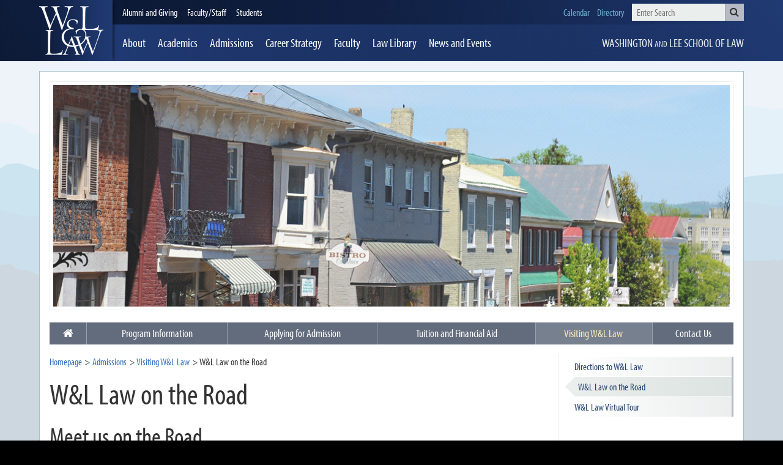

--- FILE ---
content_type: text/html; charset=utf-8
request_url: https://law.wlu.edu/admissions/visiting-wandl-law/wandl-law-on-the-road
body_size: 6979
content:

<!doctype html>
<html lang="en" xml:lang="en">
<head>
				<meta http-equiv="Content-Security-Policy" content="upgrade-insecure-requests" />
			<meta http-equiv="content-type" content="text/html; charset=utf-8" />
			<meta name="version" content="2.1" />
			<meta charset="utf-8"/>
			<meta content="IE=edge,chrome=1" http-equiv="X-UA-Compatible" />
			<meta name="viewport" content="width=device-width,initial-scale=1, maximum-scale=1.0" />
			<meta name="HandheldFriendly" content="True" />
			<meta name="MobileOptimized" content="320" />
			<meta name="uri" content="/admissions/visiting-wandl-law/wandl-law-on-the-road" />
			<meta name="xid" content="x10524" />
			<meta name="description" content="" />
			<title>W&amp;L Law on the Road : Washington and Lee University</title>
			<meta property="og:title" content="" />
			<meta property="og:url" content="https://law.wlu.edu/admissions/visiting-wandl-law/wandl-law-on-the-road" />
			<meta property="og:site_name" content="Washington and Lee University" />
			<meta property="og:description" content="" />
			<meta property="og:image" content="https://law.wlu.edu/prebuilt/assets/images/w-and-l-oval.jpg" />
			<meta property="og:image:width" content="900" />
			<meta property="og:image:height" content="900" />
			<meta property="og:image" content="https://law.wlu.edu/prebuilt/assets/images/w-and-l-oval-landscape.jpg" />
			<meta property="og:image:width" content="900" />
			<meta property="og:image:height" content="600" />
				<base href="https://law.wlu.edu/" />
			<script type="text/javascript" src="//use.typekit.net/iiq4qsx.js"></script>
			<script type="text/javascript">try { Typekit.load(); } catch (e) { }</script>
			<link rel="shortcut icon" href="prebuilt/images/favicon.ico?v=1" />
			<link href="//cdnjs.cloudflare.com/ajax/libs/normalize/3.0.1/normalize.min.css" rel="stylesheet" type="text/css" media="all" />
			<link href="prebuilt/assets/css/global.css" rel="stylesheet" type="text/css" media="only screen" />
			<link href="prebuilt/assets/css/print.css" rel="stylesheet" type="text/css" media="only print" />
			<link href="prebuilt/assets/js/tablesaw/stackonly/tablesaw.stackonly.css" rel="stylesheet" type="text/css" media="only screen" />
			<link href="prebuilt/assets/js/fancybox/source/jquery.fancybox.css" rel="stylesheet" type="text/css" media="only screen" />
			<link href="https://law.wlu.edu/assets/css/templates/omnilert-banner.css?v=2-14-2020.1" rel="stylesheet" type="text/css" media="only screen" />
			<script type="text/javascript" src="//ajax.googleapis.com/ajax/libs/jquery/1.10.2/jquery.min.js"></script>
			<script type="text/javascript" src="prebuilt/assets/js/rocks.js"></script>
			<script type="text/javascript" src="prebuilt/assets/js/tablesaw/stackonly/tablesaw.stackonly.js"></script>
			<script type="text/javascript" src="prebuilt/assets/js/fancybox/source/jquery.fancybox.pack.js"></script>
			<script type="text/javascript" src="//mga1.wlu.edu/tracking/printable.js"></script>
			<script src="//use.fontawesome.com/8637b7fa5e.js"></script>

	<link href="prebuilt/assets/css/pages/content.css" rel="stylesheet" type="text/css" />


	<script>
		// Anchor Smoothenator
		var scrollTo = function (name) {
			var scrollObject = $('[name="' + name + '"]');
			if (scrollObject.length) {
				$('html, body').animate({ scrollTop: scrollObject.offset().top }, 500);
				scrollObject.focus();
			}
		};
		var smoothie = function () {
			$('a[href^="/admissions/visiting-wandl-law/wandl-law-on-the-road#"],a[href^="#"]').click(function (e) {
				e.preventDefault();
				scrollTo($.attr(this, 'href').split("#")[1]);
			});
		};
		$(document).ready(function () {
			smoothie();

			// Indentation
			$(".wrapper > h2").nextUntil(":header").andSelf().not("div").addClass("L2");
			$(".wrapper > h3").nextUntil(":header").andSelf().not("div").addClass("L3");
			$(".wrapper > h4").nextUntil(":header").andSelf().not("div").addClass("L4");
			$(".wrapper > h5").nextUntil(":header").andSelf().not("div").addClass("L5");
			$(".wrapper > h6").nextUntil(":header").andSelf().not("div").addClass("L6");
		});
	</script>
	
	


</head>
<body lang="en" id="wandl-law-on-the-road">

		<header id="top">
			<div class="homepage container">

				<!-- Wordmark -->
				<a href="https://law.wlu.edu" id="logo" class="law" role="heading">
					<span class="wordmark"><span class="md-hide">Washington <span class="small">and</span> Lee </span>School of Law</span>
					<span class="logo" aria-hidden="true">W&amp;L</span>
				</a>

				<!-- Audience Navigation -->
				<nav id="audience">
					<a href="https://law.wlu.edu/alumni-and-giving">Alumni and Giving</a>
					<a href="https://www.wlu.edu/faculty-and-staff">Faculty/Staff</a>
					<a href="https://law.wlu.edu/students/">Students</a>
				</nav>

				<!-- Global Navigation -->
				<nav id="global">
					<a href="https://law.wlu.edu/about-wandl-law"><span>About</span></a>
					<a href="https://law.wlu.edu/academics"><span>Academics</span></a>
					<a href="https://law.wlu.edu/admissions"><span>Admissions</span></a>
					<a href="https://law.wlu.edu/career-strategy"><span>Career Strategy</span></a>
					<a href="https://law.wlu.edu/faculty"><span>Faculty</span></a>
					<a href="https://law.wlu.edu/library"><span>Law Library</span></a>
					<a href="https://columns.wlu.edu/law-features"><span>News<span class="md-hide"> and Events</span></span></a>
					<!--<a href="https://www.wlu.edu"><span>W&amp;L Home</span></a>-->
				</nav>

				<!-- Resources -->
				<div id="resource">
					<button id="everything-menu" class="js-menu-trigger" role="navigation" aria-label="expanded navigation menu" aria-expanded="false" aria-flowto="everything-navigation">
						<span>
							<span class="tablet">More</span>
							<span class="mobile">Menu</span>
							<i class="fa fa-list"></i>
						</span>
					</button>
					<!--<a href="https://law.wlu.edu/a-z-index">A-Z Index</a>-->
					<a href="https://calendar.wlu.edu">Calendar</a>
					<a href="https://directory.wlu.edu">Directory</a>
					<div id="search" class="search-wrapper" role="search">
						<form action="/google-search-results/" method="get" class="search-and-submit" role="form">
							<label for="txt-search" class="search-label invisible">Search</label>
							<input id="txt-search" class="search-box" name="q" type="search" placeholder="Enter Search" />
							<input id="hid1" name="oe" value="utf8" type="hidden" />
							<input id="hid2" name="ie" value="utf8" type="hidden" />
							<input id="hid3" name="source" value="uds" type="hidden" />
							<input id="hid4" name="start" value="0" type="hidden" />
							<input id="hid5" name="cx" value="006697603853249802561:rnbyvbbtatk" type="hidden" />
							<input id="hid6" name="hl" value="en" type="hidden" />
							<button id="btn-submit" class="search-button" type="submit" role="button">
								<i class="fa fa-search"></i>
							</button>
						</form>
					</div>
				</div>
			</div>

			<!-- Everything Navigation -->
			<div id="everything-navigation" class="js-menu sliding-menu-content" tabindex="-1" role="menu" aria-hidden="true">
				<div id="everything-search" class="search-wrapper" role="search">
					<form action="/google-search-results/" method="get" class="search-and-submit" role="form">
						<label for="txt-search-2" class="search-label invisible">Search</label>
						<input id="txt-search-2" class="search-box" name="q" type="search" placeholder="Enter Search" />
						<input name="oe" value="utf8" type="hidden" />
						<input name="ie" value="utf8" type="hidden" />
						<input name="source" value="uds" type="hidden" />
						<input name="start" value="0" type="hidden" />
						<input name="cx" value="006697603853249802561:rnbyvbbtatk" type="hidden" />
						<input name="hl" value="en" type="hidden" />
						<button id="btn-submit-2" class="search-button" type="submit" role="button">
							<i class="fa fa-search"></i>
						</button>
					</form>
				</div>
				<ul>
					<li class="mobile"><a href="https://law.wlu.edu/alumni-and-giving">Alumni and Giving</a></li>
					<li class="mobile"><a href="https://columns.wlu.edu/dashboard">Faculty/Staff</a></li>
					<li class="mobile"><a href="https://law.wlu.edu/students">Students</a></li>
					<li class="mobile"><a href="https://law.wlu.edu/about-wandl-law">About W&amp;L Law</a></li>
					<li class="mobile"><a href="https://law.wlu.edu/academics">Academics</a></li>
					<li class="mobile"><a href="https://law.wlu.edu/admissions">Admissions</a></li>
					<li class="mobile"><a href="https://law.wlu.edu/career-strategy">Career Strategy</a></li>
					<li class="mobile"><a href="https://law.wlu.edu/faculty">Faculty</a></li>
					<li class="mobile"><a href="https://law.wlu.edu/library">Law Library</a></li>
					<li class="mobile"><a href="https://law.wlu.edu/news-and-media">News and Media</a></li>
					<!--<li class="tablet mobile"><a href="https://law.wlu.edu/a-z-index">A-Z Index</a></li>-->
					<li class="tablet mobile"><a href="https://calendar.wlu.edu">Calendar</a></li>
					<li class="tablet mobile"><a href="https://directory.wlu.edu">Directory</a></li>
				</ul>
			</div>

			<!-- Screen Overlay -->
			<div class="js-menu-screen menu-screen"></div>

		</header>

	<div id="body">
		<div id="content">
			






<div class="wrapper">
			<div class="header">
				<img src="images/headers/campus/dining-lodging.jpg" alt="" />
				<span class="overlay"></span>
			</div>



		<span id="section-menu">
			<span><i class="fa fa-caret-square-o-down"></i> Navigation</span>
		</span>
		<nav id="section-navigation" class="horizontal blue">
			<ul class="first-level">
				<li id="section-home" class=" home-alone"><a href="admissions"><i class="fa fa-home"></i><em>Admissions</em></a></li>
<li>			<a href="admissions/program-information"  >Program Information</a>
</li><li>			<a href="admissions/applying-for-admission"  >Applying for Admission</a>
</li><li>			<a href="admissions/tuition-and-financial-aid"  >Tuition and Financial Aid</a>
</li><li id="top-level-parent">			<a href="https://law.wlu.edu/admissions/#visiting"  >Visiting W&L Law</a>
<ul><li>			<a href="admissions/visiting-wandl-law/directions-to-wandl-law"  >Directions to W&L Law</a>
</li><li class="active">			<a href="admissions/visiting-wandl-law/wandl-law-on-the-road"  >W&L Law on the Road</a>
</li><li>			<a href="admissions/visiting-wandl-law/wandl-law-virtual-tour"  >W&L Law Virtual Tour</a>
</li></ul></li><li>			<a href="admissions/contact-us"  >Contact Us</a>
</li>			</ul>
		</nav>

	<section id="main" name="main" tabindex="-1" role="main" >
		<div class="wrapper stock lawcontentpage">
		<nav id="breadcrumb">
 <a href="">Homepage</a>  <a href="admissions">Admissions</a>  <a href="admissions/visiting-wandl-law">Visiting W&amp;L Law</a>  <span>W&amp;L Law on the Road</span> 		</nav>
					<h1 id="title" class="page-title">
						W&amp;L Law on the Road
					</h1>

<h2>Meet us on the Road</h2>
<p>Learn more about Washington and Lee University School of Law!&nbsp; W&amp;L Law Admission representatives will be participating in various virtual* events and traveling to select cities throughout the coming months.&nbsp; We encourage you to meet with us in whatever format you prefer and ask questions about our learning community.&nbsp; Additional dates and locations will be posted as information becomes available.</p>
<table class="tablesaw tablesaw-stack" data-mode="stack" style="width: 1132px; height: 462px;">
<thead>
<tr><th scope="col"></th><th scope="col">Date</th><th scope="col">Location</th></tr>
</thead>
<tbody>
<tr>
<td></td>
<td>
<p>September 13</p>
</td>
<td>
<p>Boston Law Fair at Suffolk U</p>
</td>
</tr>
<tr>
<td>
<p></p>
</td>
<td>
<p>September 16</p>
</td>
<td>
<p>Florida State U. - Private Visit</p>
</td>
</tr>
<tr>
<td></td>
<td>
<p>September 17</p>
</td>
<td>
<p>U. of Florida - Private Visit</p>
</td>
</tr>
<tr>
<td>
<p></p>
</td>
<td>
<p>September 18</p>
</td>
<td>
<p>U. of&nbsp; Central Florida - Private Visit</p>
</td>
</tr>
<tr>
<td></td>
<td>
<p>September 18</p>
</td>
<td>
<p>U. of South Florida - Private Visit</p>
</td>
</tr>
<tr>
<td>
<p></p>
</td>
<td>
<p>September 20</p>
</td>
<td>
<p>LSAC Forum in Miami, FL</p>
</td>
</tr>
<tr>
<td>
<p></p>
</td>
<td>
<p>September 23</p>
</td>
<td>
<p>Washington and Lee University - Private Visit</p>
</td>
</tr>
<tr>
<td>
<p></p>
</td>
<td>
<p>September 24</p>
</td>
<td>
<p>U. of South Carolina - Law Fair</p>
</td>
</tr>
<tr>
<td>
<p></p>
</td>
<td>
<p>September 24</p>
</td>
<td>
<p>Virginia Commonwealth U. Law School Fair</p>
</td>
</tr>
<tr>
<td>
<p></p>
</td>
<td>
<p>September 25</p>
</td>
<td>
<p>Furman U. - Private Visit</p>
</td>
</tr>
<tr>
<td></td>
<td>
<p>September 25</p>
</td>
<td>
<p>Wofford College - Private Visit</p>
</td>
</tr>
<tr>
<td>
<p></p>
</td>
<td>
<p>September 25</p>
</td>
<td>
<p>U. of Virginia - Graduate and Professional School Fair</p>
</td>
</tr>
<tr>
<td>
<p></p>
</td>
<td>
<p>September 26</p>
</td>
<td>
<p>LSAC Forum in Atlanta, GA</p>
</td>
</tr>
<tr>
<td>
<p></p>
</td>
<td>
<p>September 27</p>
</td>
<td>
<p>National HBCU Pre-Law Expo at Georgia Tech's Historic Academy of Medicine</p>
</td>
</tr>
<tr>
<td>
<p></p>
</td>
<td>
<p>September 29</p>
</td>
<td>
<p>U. of Georgia Law School Fair</p>
</td>
</tr>
<tr>
<td>
<p></p>
</td>
<td>
<p>September 30</p>
</td>
<td>
<p>Vanderbilt U. Law School Fair</p>
</td>
</tr>
<tr>
<td></td>
<td>
<p>October 2</p>
</td>
<td>
<p>College of William and Mary - Private Visit</p>
</td>
</tr>
<tr>
<td></td>
<td>
<p>October 2</p>
</td>
<td>
<p>Randolph-Macon College - Private Visit</p>
</td>
</tr>
<tr>
<td>
<p></p>
</td>
<td>
<p>October 3</p>
</td>
<td>
<p>College of William and Mary Graduate and Professional School Fair</p>
</td>
</tr>
<tr>
<td></td>
<td>
<p>October 6</p>
</td>
<td>
<p>U of South Florida - Private Visit*</p>
</td>
</tr>
<tr>
<td>
<p></p>
</td>
<td>
<p>October 7</p>
</td>
<td>
<p>Christopher Newport U. - Graduate School Expo</p>
</td>
</tr>
<tr>
<td></td>
<td>
<p>October 7</p>
</td>
<td>
<p>Penn State U. Law Day (part of Graduate &amp; Professional School Week)</p>
</td>
</tr>
<tr>
<td>
<p></p>
</td>
<td>
<p>October 8</p>
</td>
<td>
<p>Florida Blue Key's Legal Professions Day at U. of Florida</p>
</td>
</tr>
<tr>
<td></td>
<td>
<p>October 8</p>
</td>
<td>
<p>Lycoming College - Private Visit</p>
</td>
</tr>
<tr>
<td>
<p></p>
</td>
<td>
<p>October 9</p>
</td>
<td>
<p>Bucknell U.,&nbsp; Pre Professional School Fair:&nbsp; Health &amp; Law</p>
</td>
</tr>
<tr>
<td>
<p></p>
</td>
<td>
<p>October 13</p>
</td>
<td>
<p>Washington, DC Law Fair at George Washington U.</p>
</td>
</tr>
<tr>
<td>
<p></p>
</td>
<td>
<p>October 14</p>
</td>
<td>
<p>Centre College Law School Fair</p>
</td>
</tr>
<tr>
<td>
<p></p>
</td>
<td>
<p>October 14</p>
</td>
<td>
<p>LSAC Digital Forum*</p>
</td>
</tr>
<tr>
<td>
<p></p>
</td>
<td>
<p>October 15</p>
</td>
<td>
<p>James Madison U. - Private Visit</p>
</td>
</tr>
<tr>
<td>
<p></p>
</td>
<td>
<p>October 15-16</p>
</td>
<td>
<p>John Jay College Graduate and Professional School Showcase</p>
</td>
</tr>
<tr>
<td>
<p></p>
</td>
<td>
<p>October 17-18</p>
</td>
<td>
<p>LSAC Forum in New York, NY</p>
</td>
</tr>
<tr>
<td></td>
<td>
<p>October 21</p>
</td>
<td>
<p>Philadelphia Law Fair at Drexel U.</p>
</td>
</tr>
<tr>
<td></td>
<td>
<p>October 22</p>
</td>
<td>
<p>George Mason U. Patriot Pre-Law Group - Private Visit*</p>
</td>
</tr>
<tr>
<td>
<p></p>
</td>
<td>
<p>October 25</p>
</td>
<td>
<p>LSAC Forum in Los Angeles, CA</p>
</td>
</tr>
<tr>
<td></td>
<td>
<p>October 29</p>
</td>
<td>
<p>U. of Texas, Dallas Law School Fair</p>
</td>
</tr>
<tr>
<td></td>
<td>
<p>November 3</p>
</td>
<td>
<p>Roanoke College - Private Visit</p>
</td>
</tr>
<tr>
<td></td>
<td>
<p>November 5</p>
</td>
<td>
<p>Elon U. Law Fair</p>
</td>
</tr>
<tr>
<td></td>
<td>
<p>November 5</p>
</td>
<td>
<p>Wake Forest U. - Private Visit</p>
</td>
</tr>
<tr>
<td></td>
<td>
<p>November 6</p>
</td>
<td>
<p>Greater Charlotte Law School Fair at Davidson College</p>
</td>
</tr>
<tr>
<td>
<p></p>
</td>
<td>
<p>November 6</p>
</td>
<td>
<p>LSAC Digital Forum*</p>
</td>
</tr>
<tr>
<td>
<p></p>
</td>
<td>
<p>November 6</p>
</td>
<td>
<p>U. of Texas at Austin Law School Fair</p>
</td>
</tr>
<tr>
<td></td>
<td>
<p>January 27</p>
</td>
<td>
<p>Tuskegee U. Law School Fair</p>
</td>
</tr>
<tr>
<td></td>
<td>
<p>January 28</p>
</td>
<td>
<p>Auburn U. Law School Fair</p>
</td>
</tr>
<tr>
<td></td>
<td>
<p>January 29</p>
</td>
<td>
<p>U. of Alabama Law School Fair</p>
</td>
</tr>
</tbody>
</table>

<h3><em>*Virtual events are indicated with a *.</em></h3>
<h2>Contact the Office of Admissions</h2>
<p>We are happy to address your questions, put you in touch with current students, or otherwise help you understand the unique W&amp;L Law experience.</p>
<p>Email: <a href="mailto:LawAdm@wlu.edu">LawAdm@wlu.edu</a><br />Phone: 540.458.8503</p>
<p><a href="/admissions/contact-us" >Click Here for the Office of Admissions mailing address</a>.</p>		<div class="lower">
		</div>
		</div>
	</section>

	<aside id="sidebar" role="complementary">



				<nav id="related-navigation" class="sidebar grey">
					<ul class="first-level">
<li>			<a href="admissions/visiting-wandl-law/directions-to-wandl-law"  >Directions to W&L Law</a>
</li><li class="active">			<a href="admissions/visiting-wandl-law/wandl-law-on-the-road"  >W&L Law on the Road</a>
</li><li>			<a href="admissions/visiting-wandl-law/wandl-law-virtual-tour"  >W&L Law Virtual Tour</a>
</li>					</ul>
				</nav>
		
		<div class="wrapper">


		</div>
	</aside>

</div>
		</div>
		
	</div>

		<footer>
			<div class="homepage container">
				<div class="envelope">
					<div class="lg-left">
						<img src="prebuilt/assets/images/wordmark-law.png" alt="Washington and Lee University School of Law" />
					</div>
					<div class="lg-center">
						<ul>
							<li><a href="http://www.google.com/maps/place/Washington+and+Lee+University+School+of+Law/@37.791511,-79.44452,17z/data=!3m1!4b1!4m2!3m1!1s0x884ccbb704fa31b7:0x973115dc73af54a0?hl=en">GPS Information</a></li>
							<li><a href="https://law.wlu.edu/admissions/visiting-wandl-law/directions-to-wandl-law">Maps &amp; Directions</a></li>
							<li><a href="https://law.wlu.edu/admissions/visiting-wandl-law">Visitor Resources</a></li>
							<li><a href="http://campusmap.wlu.edu">Virtual Tour</a></li>
							<li><a href="https://law.wlu.edu/about-wandl-law/mission-statement">Mission Statement</a></li>
							<li><a href="https://www.wlu.edu/general-counsel/legal-notices">Legal Notices</a></li>
							<li><a href="https://www.wlu.edu/emergency-management">Emergency Resources</a></li>
							<li><a href="https://law.wlu.edu/about-wandl-law/aba-required-disclosures">ABA Required Disclosures</a></li>
						</ul>
					</div>
					<div class="lg-right">
						<address>
							Washington and Lee University<br />
							School of Law<br />
							300 East Denny Circle<br />
							Lexington, VA 24450<br />
							<a href="tel:540-458-8400">(540) 458-8400</a> | <a href="mailto:lawweb@wlu.edu">lawweb@wlu.edu</a>
						</address>
					</div>
				</div>
			</div>
		</footer>
		<script>
			(function (i, s, o, g, r, a, m) {
				i['GoogleAnalyticsObject'] = r; i[r] = i[r] || function () {
					(i[r].q = i[r].q || []).push(arguments)
				}, i[r].l = 1 * new Date(); a = s.createElement(o),
				m = s.getElementsByTagName(o)[0]; a.async = 1; a.src = g; m.parentNode.insertBefore(a, m)
			})(window, document, 'script', '//www.google-analytics.com/analytics.js', 'ga');

			ga('create', 'UA-37964691-3', 'auto');
			ga('send', 'pageview');
		</script>
		<script type="text/javascript">
			(function (d, s, i, r) {
				if (d.getElementById(i)) { return; }
				var n = d.createElement(s), e = d.getElementsByTagName(s)[0];
				n.id = i; n.src = '//js.hs-analytics.net/analytics/' + (Math.ceil(new Date() / r) * r) + '/1980718.js';
				e.parentNode.insertBefore(n, e);
			})(document, "script", "hs-analytics", 300000);
		</script>

		<div id="omnilert" class="omnilert" role="alert">
			<div class="omnilert-container">
				<script type="text/javascript" src="https://s3.amazonaws.com/widgets.omnilert.net/077795ffa3cb79adc4ed021ce4d637cc-9789?v=1768992885"></script>
				<script>
					$(document).ready(function () {
						if ($('#sc-smartboard-container').length) {
							$('#footer').css('padding-bottom', $('#omnilert').height() + 20);
						}
					});
				</script>
			</div>
		</div>


	<script>
		$(document).ready(function () {
			// External anchor correctorificator for Firefox
			var h = window.location.hash;
			if (h) {
				$('html, body').stop();
				setTimeout(function () {
					$('.wrapper').scrollTop(0);
					$('html, body').animate({
						scrollTop: $('[name="' + h.slice(1) + '"]').offset().top
					}, 500);
				}, 10);
			}

			// Fancybox
			$(".fancybox").fancybox({
				autoSize: false,
				height: "100%",
				margin: [70, 20, 30, 20],
				maxWidth: 1280,
				minHeight: 300,
				width: "90%"
			});
		});
	</script>


</body>
</html>

--- FILE ---
content_type: text/html; charset=UTF-8
request_url: https://mga1.wlu.edu/tracking/ip.php
body_size: 33
content:
18.119.127.21

--- FILE ---
content_type: text/css
request_url: https://law.wlu.edu/prebuilt/assets/css/global.css
body_size: 5147
content:
html{-webkit-box-sizing:border-box;box-sizing:border-box}*,:after,:before{-webkit-box-sizing:inherit;box-sizing:inherit}body{-webkit-font-smoothing:antialiased;background-color:white;color:#333;font-family:"Helvetica Neue", "Helvetica", "Roboto", "Arial", sans-serif;font-size:1em;line-height:1.5}h1,h2,h3,h4,h5,h6{font-family:"myriad-pro-condensed", "Helvetica Neue", "Helvetica", "Roboto", "Arial", sans-serif;line-height:1.25em;margin:0;text-rendering:optimizeLegibility}h1{font-size:3em}h2{font-size:2.5em}h3{font-size:2em}h4{font-size:1.75em}h5{font-size:1.5em}h6{font-size:1em}p{margin:0 0 0.75em}a{-webkit-transition:color 0.1s linear;-moz-transition:color 0.1s linear;-o-transition:color 0.1s linear;transition:color 0.1s linear;color:#376fbd;text-decoration:none}a:hover{color:#264c82}a:active,a:focus{color:#264c82;outline:none}hr{border-bottom:1px solid #ddd;border-left:none;border-right:none;border-top:none;margin:1.5em 0}img{margin:0;max-width:100%}blockquote{border-left:2px solid #ddd;margin:1.5em 0;padding-left:0.75em}cite{color:#737373;font-style:italic}cite:before{content:'\2014 \00A0'}body{background-color:black}.amp{display:inline-block;font-family:"adobe-caslon-pro";font-size:.8em!important;font-style:italic;margin-left:-.1em;margin-right:.05em}.center{position:absolute;top:0px;right:0px;bottom:0px;left:0px;display:table;height:100%;width:100%}.center .centered{display:table-cell;height:100%;text-align:center;vertical-align:middle;width:100%}html{-webkit-box-sizing:border-box;box-sizing:border-box}*,:after,:before{-webkit-box-sizing:inherit;box-sizing:inherit}body{-webkit-font-smoothing:antialiased;background-color:white;color:#333;font-family:"Helvetica Neue", "Helvetica", "Roboto", "Arial", sans-serif;font-size:1em;line-height:1.5}h1,h2,h3,h4,h5,h6{font-family:"myriad-pro-condensed", "Helvetica Neue", "Helvetica", "Roboto", "Arial", sans-serif;line-height:1.25em;margin:0;text-rendering:optimizeLegibility}h1{font-size:3em}h2{font-size:2.5em}h3{font-size:2em}h4{font-size:1.75em}h5{font-size:1.5em}h6{font-size:1em}p{margin:0 0 0.75em}a{-webkit-transition:color 0.1s linear;-moz-transition:color 0.1s linear;-o-transition:color 0.1s linear;transition:color 0.1s linear;color:#376fbd;text-decoration:none}a:hover{color:#264c82}a:active,a:focus{color:#264c82;outline:none}hr{border-bottom:1px solid #ddd;border-left:none;border-right:none;border-top:none;margin:1.5em 0}img{margin:0;max-width:100%}blockquote{border-left:2px solid #ddd;margin:1.5em 0;padding-left:0.75em}cite{color:#737373;font-style:italic}cite:before{content:'\2014 \00A0'}body{background-color:black}.amp{display:inline-block;font-family:"adobe-caslon-pro";font-size:.8em!important;font-style:italic;margin-left:-.1em;margin-right:.05em}.center{position:absolute;top:0px;right:0px;bottom:0px;left:0px;display:table;height:100%;width:100%}.center .centered{display:table-cell;height:100%;text-align:center;vertical-align:middle;width:100%}header{background-color:#0d1a37;background-image:-webkit-linear-gradient(-320deg, #0d1a37 0%, #203a73 100%);background-image:-webkit-linear-gradient(40deg,#0d1a37 0%, #203a73 100%);background-image:-o-linear-gradient(40deg,#0d1a37 0%, #203a73 100%);background-image:linear-gradient(50deg,#0d1a37 0%, #203a73 100%);height:3em;overflow:hidden}@media screen and (min-width:42em) and (max-width:62em){header{height:5em}}@media screen and (min-width:62em){header{height:6.25em}}header #skip-to-content{position:absolute;top:0;right:0;bottom:0;left:1em;font-size:1em;font-weight:bold;height:0;line-height:normal;margin:0;padding:0;zoom:1}header #skip-to-content a{background:#6f962b;-webkit-box-shadow:0 0 6px 0 black;box-shadow:0 0 6px 0 black;color:white;left:0px;padding:.375em .5em;position:absolute;text-decoration:none;top:-100em;-o-transition:top 1s ease-out, background 1s linear;transition:top 1s ease-out, background 1s linear;-webkit-transition:top 1s ease-out, background 1s linear;z-index:100}header #skip-to-content a:focus{background:#6f962b!important;color:white!important;top:0;outline:0;-o-transition:top .1s ease-in, background .5s linear;transition:top .1s ease-in, background .5s linear;-webkit-transition:top .1s ease-in, background .5s linear}header #logo{-webkit-box-shadow:3px 0 6px -3px black;box-shadow:3px 0 6px -3px black;float:left;font-size:1em;font-weight:normal;height:3em;line-height:1em;margin:0;position:relative;overflow:hidden;padding:0;z-index:3}@media screen and (max-width:42em){header #logo{background:url("../images/logo-s.png") center center no-repeat;background-size:106px 48px;height:3em;width:106px}header #logo.law{background:url("../images/law-logo-s.png") center center no-repeat;background-size:62px 48px;height:3em;width:62px}}@media screen and (min-width:42em) and (max-width:62em){header #logo{background:url("../images/logo-m.png") center center no-repeat;background-size:150px 80px;height:5em;width:150px}header #logo.law{background:url("../images/law-logo-m.png") center center no-repeat;background-size:96px 80px;height:5em;width:96px}}@media screen and (min-width:62em){header #logo{background:url("../images/logo-l-wl.png") center center no-repeat;background-size:190px 100px;height:6.25em;position:static;width:190px}header #logo.law{background:url("../images/law-logo-l.png") center center no-repeat;background-size:120px 100px;height:6.25em;width:120px}header #logo .logo{display:none}}@media screen and (min-width:69em){header #logo{background:url("../images/logo-xl-wl.png") center center no-repeat;background-size:190px 100px}header #logo.law{background:url("../images/law-logo-xl.png") center center no-repeat;background-size:120px 100px}}header #logo>.logo{position:absolute;top:0;right:-500em;bottom:0;left:0;visibility:hidden}header #logo>.wordmark{position:absolute;top:0;right:-500em;bottom:0;left:0;visibility:hidden}@media screen and (min-width:62em){header #logo>.wordmark{position:absolute;top:62px;right:5px;bottom:auto;left:auto;color:#eaeeed;font-family:"myriad-pro-condensed";font-size:1.25em;text-transform:uppercase;visibility:visible}header #logo>.wordmark:hover{color:#a8dbdb}header #logo>.wordmark .small{font-size:.75em}}@media screen and (min-width:68em){header #logo>.wordmark{position:absolute;top:62px;right:0;bottom:auto;left:auto}}@media screen and (max-width:69em){header #logo.law .wordmark{display:none}}header nav{display:block;line-height:1em;margin:0;overflow:hidden;padding:0}@media screen and (max-width:42em){header nav{display:none}}header nav a{color:white;display:block;float:left;font-family:"myriad-pro-condensed";font-size:1em;line-height:2.5em;margin:0;overflow:hidden;padding:0 0 0 .75em}@media screen and (min-width:62em){header nav a{padding-left:1em}}header nav a:hover{color:#ccd7df}@media screen and (max-width:56em){header nav a .md-hide{display:none}}header nav#audience{background-image:-webkit-linear-gradient(-360deg, #0d1a37 0, transparent 100%);background-image:-webkit-gradient(linear, left top, right top, color-stop(0, #0d1a37), to(transparent));background-image:-webkit-linear-gradient(left, #0d1a37 0, transparent 100%);background-image:-o-linear-gradient(left, #0d1a37 0, transparent 100%);background-image:linear-gradient(90deg, #0d1a37 0, transparent 100%)}header nav#global{background-image:-webkit-linear-gradient(-360deg, #203a73 0, transparent 100%);background-image:-webkit-gradient(linear, left top, right top, color-stop(0, #203a73), to(transparent));background-image:-webkit-linear-gradient(left, #203a73 0, transparent 100%);background-image:-o-linear-gradient(left, #203a73 0, transparent 100%);background-image:linear-gradient(90deg, #203a73 0, transparent 100%)}@media screen and (min-width:62em){header nav#global a{line-height:3.75em;padding-right:.25em}}header nav#global a>span{display:block;font-size:1.25em}header #everything-menu{background:transparent;border:none;color:#fdeab8;display:block;float:left;font-family:"myriad-pro-condensed";font-size:1em;font-weight:normal;line-height:2.5em;margin:0 .5em 0 0;overflow:hidden;padding:0 .5em;text-transform:uppercase}header #everything-menu .tablet{display:inline-block}header #everything-menu .mobile{display:none}@media screen and (max-width:42em){header #everything-menu{line-height:3em}header #everything-menu>span{font-size:1.25em}header #everything-menu>span .tablet{display:none}header #everything-menu>span .mobile{display:inline-block}}@media screen and (min-width:62em){header #everything-menu{display:none}}header #everything-menu i{color:#e0823e;display:inline-block;font-size:.9em;padding-left:.25em}header #resource{position:absolute;top:0;right:0.375em;float:right}@media screen and (min-width:68em){header #resource{right:0}}header #resource a{color:#6fb1d1;display:block;float:left;font-family:"myriad-pro-condensed";font-size:1em;line-height:2.5em;margin:0;padding:0 .75em 0 0;text-align:right}@media screen and (max-width:42em){header #resource a{display:none}}@media screen and (min-width:42em) and (max-width:62em){header #resource a{display:none}}header #resource a:hover{color:#a8dbdb}header #search{clear:none;display:block;float:right;margin:.375em 0 0 0;overflow:hidden}@media screen and (max-width:42em){header #search{display:none}}header .search-wrapper form{float:left;position:relative}header .search-wrapper .search-box{border-top-left-radius:0;border-top-right-radius:0;border-bottom-left-radius:0;border-bottom-right-radius:0;border-bottom-left-radius:0;border-top-left-radius:0;border-bottom-right-radius:0;border-top-right-radius:0;background-color:#eaeeed;border:none;color:#0d1a37;display:block;float:left;font-family:"myriad-pro-condensed";font-size:1em;height:1.75em;line-height:1.75em;margin:0;padding:0 .5em;width:8.5em;-webkit-appearance:none}header .search-wrapper .search-button{border-top-left-radius:0;border-top-right-radius:0;border-bottom-left-radius:0;border-bottom-right-radius:0;border-bottom-left-radius:0;border-top-left-radius:0;border-bottom-right-radius:0;border-top-right-radius:0;background-color:#b5bac4;border:none;-webkit-box-shadow:1px 0 1px -1px black inset;box-shadow:1px 0 1px -1px black inset;display:block;float:left;font-size:1em;line-height:1.75em;height:1.75em;margin:0;padding:0 .5em;position:relative;outline:none;-webkit-appearance:none}header .search-wrapper .search-button span{clip:rect(1px 1px 1px 1px);clip:rect(1px, 1px, 1px, 1px);position:absolute}#everything-search{display:none;float:left;margin:1em 0 1em 4%;overflow:hidden;width:96%}@media screen and (max-width:42em){#everything-search{display:block}}.sliding-menu-content{position:fixed;top:0px;right:auto;bottom:0px;left:0px;height:100%;width:220px;-webkit-transform:translateX(-224px);-moz-transform:translateX(-224px);-ms-transform:translateX(-224px);-o-transform:translateX(-224px);transform:translateX(-224px);-webkit-transition:all 0.25s linear;-moz-transition:all 0.25s linear;-o-transition:all 0.25s linear;transition:all 0.25s linear;background:#0d1a37;-webkit-box-shadow:1px 0 3px black;box-shadow:1px 0 3px black;overflow-y:scroll;z-index:99999999;-webkit-overflow-scrolling:touch}.sliding-menu-content ul{padding-left:0}.sliding-menu-content li a{border-bottom:#203a73;color:white;display:block;font-family:"myriad-pro-condensed";font-weight:bold;padding:1em 1em 1em 1.5em}.sliding-menu-content li a:hover{background-color:#192c4d;color:yellow}.sliding-menu-content.is-visible{-webkit-transform:translateX(0);-moz-transform:translateX(0);-ms-transform:translateX(0);-o-transform:translateX(0);transform:translateX(0)}@media screen and (min-width:42em) and (max-width:62em){.sliding-menu-content .mobile{display:none!important}.sliding-menu-content .tablet{display:block!important}}@media screen and (max-width:42em){.sliding-menu-content .mobile{display:block!important}.sliding-menu-content .tablet{display:block!important}}.menu-screen{position:fixed;top:0px;right:0px;bottom:0px;left:0px;-webkit-transition:all 0.15s ease-out 0s;-moz-transition:all 0.15s ease-out 0s;-o-transition:all 0.15s ease-out 0s;transition:all 0.15s ease-out 0s;background:black;opacity:0;visibility:hidden;z-index:999998}.menu-screen.is-visible{opacity:.4;visibility:visible}html{-webkit-box-sizing:border-box;box-sizing:border-box}*,:after,:before{-webkit-box-sizing:inherit;box-sizing:inherit}body{-webkit-font-smoothing:antialiased;background-color:white;color:#333;font-family:"Helvetica Neue", "Helvetica", "Roboto", "Arial", sans-serif;font-size:1em;line-height:1.5}h1,h2,h3,h4,h5,h6{font-family:"myriad-pro-condensed", "Helvetica Neue", "Helvetica", "Roboto", "Arial", sans-serif;line-height:1.25em;margin:0;text-rendering:optimizeLegibility}h1{font-size:3em}h2{font-size:2.5em}h3{font-size:2em}h4{font-size:1.75em}h5{font-size:1.5em}h6{font-size:1em}p{margin:0 0 0.75em}a{-webkit-transition:color 0.1s linear;-moz-transition:color 0.1s linear;-o-transition:color 0.1s linear;transition:color 0.1s linear;color:#376fbd;text-decoration:none}a:hover{color:#264c82}a:active,a:focus{color:#264c82;outline:none}hr{border-bottom:1px solid #ddd;border-left:none;border-right:none;border-top:none;margin:1.5em 0}img{margin:0;max-width:100%}blockquote{border-left:2px solid #ddd;margin:1.5em 0;padding-left:0.75em}cite{color:#737373;font-style:italic}cite:before{content:'\2014 \00A0'}body{background-color:black}.amp{display:inline-block;font-family:"adobe-caslon-pro";font-size:.8em!important;font-style:italic;margin-left:-.1em;margin-right:.05em}.center{position:absolute;top:0px;right:0px;bottom:0px;left:0px;display:table;height:100%;width:100%}.center .centered{display:table-cell;height:100%;text-align:center;vertical-align:middle;width:100%}footer{background-color:black;color:#b5bac4;float:left;font-family:"myriad-pro-condensed";min-height:8em;padding:2em 0;width:100%}footer a{color:#6c98d4}footer a:hover{color:#a7c1e6}@media screen and (max-width:68em){footer .container.homepage{padding-left:1em;padding-right:1em}}footer .envelope>div{border-bottom:1px solid rgba(255, 255, 255, 0.2);margin-bottom:1em;padding-bottom:1em;text-align:center}footer .envelope>div:last-child{border-bottom:none}footer ul{columns:2;-webkit-columns:2;-moz-columns:2;list-style-type:none;margin:0;padding:0}footer ul li{text-align:center}footer address{font-style:normal}footer img{display:block;margin:auto;max-width:300px;width:100%}@media screen and (min-width:42em){footer .envelope{overflow:hidden;margin-bottom:1em;position:relative}footer .envelope>div{border:none!important;margin-bottom:-500em;padding-bottom:500em}footer .envelope .lg-left{float:left;display:block;margin-right:2.35765%;width:31.76157%;text-align:left}footer .envelope .lg-left:last-child{margin-right:0}footer .envelope .lg-left img{margin-left:0}footer .envelope .lg-center{float:left;display:block;margin-right:2.35765%;width:31.76157%;text-align:center}footer .envelope .lg-center:last-child{margin-right:0}footer .envelope .lg-center ul li{text-align:right}footer .envelope .lg-right{float:left;display:block;margin-right:2.35765%;width:31.76157%;margin-right:0;text-align:right}footer .envelope .lg-right:last-child{margin-right:0}}.alert{background-color:#ffd76b;-webkit-box-shadow:0 -6px 9px -9px black inset, 0 2px 6px -4px black inset;box-shadow:0 -6px 9px -9px black inset, 0 2px 6px -4px black inset;clear:both;float:left;font-family:"myriad-pro-condensed";padding:0;position:relative;width:100%;z-index:9999999!important}.alert div{margin:auto;padding:0}.alert div #sc-smartboard-container .sc-smartboard-item{padding:1rem 1.5rem 1.5rem}.alert div #sc-smartboard-container .sc-smartboard-item:not(:last-of-type){border-bottom:1px solid #444;margin-bottom:1rem}.alert div #sc-smartboard-container .sc-smartboard-item .sc-smartboard-subject{font-size:1.25rem;font-weight:bold}.alert div #sc-smartboard-container .sc-smartboard-item .sc-smartboard-datetime{font-size:.875rem;font-weight:bold}.alert div #sc-smartboard-container .sc-smartboard-item .sc-smartboard-message{padding-top:1rem}.alert div #sc-smartboard-container .sc-smartboard-item a{color:#21428b!important;font-weight:bold;text-decoration:underline}.alert div #sc-smartboard-container .sc-smartboard-item a:hover{color:black}body{background-color:black}h1,h2,h3,h4,h5,h6{font-weight:normal}a{text-decoration:none}.invisible{right:-500em;position:absolute}input:focus{background-color:#fdeab8!important;color:black!important;outline:#d15d0a solid thin!important}button:focus{background-color:#6f962b!important;color:white!important;outline:#d15d0a solid thin!important}.container{max-width:1200px;margin-left:auto;margin-right:auto;position:relative}.container:after{clear:both;content:"";display:block}.clearfix:after{clear:both;content:"";display:block}#body{float:left;position:relative;width:100%}@media screen and (min-width:68em){#body{background:url("../images/bg-mountains.png") top center repeat-x;background-color:#ccd7df}}#admin{background-color:#eaeeed;background-image:-webkit-linear-gradient(top, #eaeeed 0, #c7d1cf 100%);background-image:-webkit-gradient(linear,left top, left bottom,color-stop(0, #eaeeed), to(#c7d1cf));background-image:-webkit-linear-gradient(top,#eaeeed 0, #c7d1cf 100%);background-image:-o-linear-gradient(top,#eaeeed 0, #c7d1cf 100%);background-image:linear-gradient(to bottom,#eaeeed 0, #c7d1cf 100%);-webkit-box-shadow:0 0 9px 1px #5f5f5f;box-shadow:0 0 9px 1px #5f5f5f;bottom:0;left:0;padding:1em;position:fixed;width:100%;z-index:99999}#admin #xid{color:#b5bac4;position:absolute;right:.5em;top:1.5em}#admin .edit-mode{background-color:#999;background-image:-webkit-linear-gradient(top, #999 0, #797979 100%);background-image:-webkit-gradient(linear,left top, left bottom,color-stop(0, #999), to(#797979));background-image:-webkit-linear-gradient(top,#999 0, #797979 100%);background-image:-o-linear-gradient(top,#999 0, #797979 100%);background-image:linear-gradient(to bottom,#999 0, #797979 100%);border-color:1px solid #5f5f5f;border-radius:.3em;color:white;display:inline-block;font-family:"myriad-pro-condensed";font-size:1em;line-height:1em;overflow:visible;padding:12px 6px;position:relative}#admin .edit-mode small{display:none}#admin .edit-mode:not(:first-child){margin-left:.5em}#admin .edit-mode:hover{background-color:#999;background-image:-webkit-linear-gradient(top, #5f5f5f 0, #3f3f3f 100%);background-image:-webkit-gradient(linear,left top, left bottom,color-stop(0, #5f5f5f), to(#3f3f3f));background-image:-webkit-linear-gradient(top,#5f5f5f 0, #3f3f3f 100%);background-image:-o-linear-gradient(top,#5f5f5f 0, #3f3f3f 100%);background-image:linear-gradient(to bottom,#5f5f5f 0, #3f3f3f 100%)}#admin .edit-mode:hover small{color:#444;display:block;font-size:10px;height:16px;left:0;line-height:16px;position:absolute;top:-16px;white-space:nowrap;width:100%}.table-condensed{margin-bottom:1em;width:100%}.table-condensed thead th{border-bottom:1px solid #ccc}.table-condensed tbody th{white-space:nowrap!important}.table-condensed th{padding-right:1em}.table-condensed td,.table-condensed th{font-family:'myriad-pro-condensed', 'Arial Narrow', Arial, sans-serif!important;line-height:1em;padding-left:5px;padding-top:.5em;text-align:left;vertical-align:top}sup,sup>a{font-size:11px!important}h1 sup,h1 sup>a,h2 sup,h2 sup>a,h3 sup,h3 sup>a,h4 sup,h4 sup>a,h5 sup,h5 sup>a,h6 sup,h6 sup>a{font-size:11px!important;vertical-align:super!important}.print #footnote-modal{border-top:1px solid black;margin-top:2em;padding-top:1em;display:block!important;font-size:.875em!important;position:relative!important;left:auto;right:auto;top:auto;bottom:auto}.print #footnote-modal .modal-content,.print #footnote-modal .modal-dialog{border:none;-webkit-box-shadow:none;box-shadow:none;display:block;max-width:100%!important;padding:0!important;width:100%!important}.print #footnote-modal .modal-content .modal-header button,.print #footnote-modal .modal-dialog .modal-header button{display:none}.print #footnote-modal .modal-body>div{clear:both;float:left;overflow:hidden;padding-bottom:1em;width:100%}.print #footnote-modal .modal-body>div>strong{display:block;float:left;padding-right:1em}.print #footnote-modal .modal-body>div>strong .hide{display:none}.print #footnote-modal .modal-body>div br{display:none}.print #footnote-modal .modal-body>div>span{display:block;overflow:hidden}

--- FILE ---
content_type: text/css
request_url: https://law.wlu.edu/assets/css/templates/omnilert-banner.css?v=2-14-2020.1
body_size: 532
content:
.omnilert{background-color:#96d4e8;-webkit-box-shadow:0 0 6px -2px black;box-shadow:0 0 6px -2px black;font-family:"myriad-pro-condensed", sans-serif;padding:0;position:fixed;left:0;right:0;bottom:0;width:100%;z-index:9999999999}.omnilert .omnilert-container{margin:auto;max-width:97em}.omnilert div{margin:auto;padding:0}.omnilert div #sc-smartboard-container .sc-smartboard-item{padding:1rem 1.5rem 1.5rem}.omnilert div #sc-smartboard-container .sc-smartboard-item:not(:last-of-type){border-bottom:1px solid #444;margin-bottom:1rem}.omnilert div #sc-smartboard-container .sc-smartboard-item .sc-smartboard-subject{font-size:1.25rem;font-weight:bold}.omnilert div #sc-smartboard-container .sc-smartboard-item .sc-smartboard-datetime{font-size:.875rem;font-weight:bold}.omnilert div #sc-smartboard-container .sc-smartboard-item .sc-smartboard-message{padding-top:.75rem}.omnilert div #sc-smartboard-container .sc-smartboard-item a{color:#21428b!important;font-weight:bold;text-decoration:underline}.omnilert div #sc-smartboard-container .sc-smartboard-item a:hover{color:black}

--- FILE ---
content_type: text/css
request_url: https://law.wlu.edu/prebuilt/assets/css/pages/content.css
body_size: 8219
content:
html{box-sizing:border-box}*,:after,:before{box-sizing:inherit}body{-webkit-font-smoothing:antialiased;background-color:white;color:#333;font-family:"Helvetica Neue", "Helvetica", "Roboto", "Arial", sans-serif;font-size:1em;line-height:1.5}h1,h2,h3,h4,h5,h6{font-family:"myriad-pro-condensed", "Helvetica Neue", "Helvetica", "Roboto", "Arial", sans-serif;line-height:1.25em;margin:0;text-rendering:optimizeLegibility}h1{font-size:3em}h2{font-size:2.5em}h3{font-size:2em}h4{font-size:1.75em}h5{font-size:1.5em}h6{font-size:1em}p{margin:0 0 0.75em}a{-webkit-transition:color 0.1s linear;-moz-transition:color 0.1s linear;transition:color 0.1s linear;color:#376fbd;text-decoration:none}a:hover{color:#264c82}a:active,a:focus{color:#264c82;outline:none}hr{border-bottom:1px solid #ddd;border-left:none;border-right:none;border-top:none;margin:1.5em 0}img{margin:0;max-width:100%}blockquote{border-left:2px solid #ddd;margin:1.5em 0;padding-left:0.75em}cite{color:#737373;font-style:italic}cite:before{content:'\2014 \00A0'}body{background-color:black}.amp{display:inline-block;font-family:"adobe-caslon-pro";font-size:.8em!important;font-style:italic;margin-left:-.1em;margin-right:.05em}.center{position:absolute;top:0px;right:0px;bottom:0px;left:0px;display:table;height:100%;width:100%}.center .centered{display:table-cell;height:100%;text-align:center;vertical-align:middle;width:100%}@media screen and (min-width:68em){.container.homepage{max-width:94em;min-width:68em;width:90%}}@media screen and (min-width:68em){#body{padding:1em 0}}#body a>strong,#body li>a,#body p>a,#body strong>a{border-bottom:1px dotted #80a6da}#body hr{border-bottom:1px solid #eaeeed}#body ol.list-lower-alpha>li,#body ul.list-lower-alpha>li{list-style-type:lower-alpha!important}#body ol.list-lower-roman>li,#body ul.list-lower-roman>li{list-style-type:lower-roman!important}#body ol.list-upper-alpha>li,#body ul.list-upper-alpha>li{list-style-type:upper-alpha!important}#body ol.list-upper-roman>li,#body ul.list-upper-roman>li{list-style-type:upper-roman!important}#body ol.list-wide-space>li,#body ul.list-wide-space>li{margin-bottom:1em!important}@media screen and (min-width:62em){#body ul.list-column-3{-webkit-column-count:3;column-count:3;list-style-type:none;-moz-column-count:3}#body ul.list-column-3 li{page-break-inside:avoid;break-inside:avoid-column;-webkit-column-break-inside:avoid;display:inline-block;margin-bottom:1em;width:100%}}table.default{width:100%}table.default td,table.default th{text-align:left}p.question{background-color:#3581a5;color:white;font-weight:bold;padding:.5em 2em .5em 1em;position:relative}p.question~blockquote{border-left:none!important;height:0;margin:0;opacity:0;overflow:hidden;padding:0 1em}p.question~blockquote.show{height:auto;opacity:1;padding:.25em 1em .75em;transition:.25s all ease-in}p.question~blockquote ul{margin-top:0}p.question button,p.question button:focus{background-color:white!important;border:none!important;color:#5fbebe!important;height:1.5em;line-height:1.5em;outline:none!important;padding:0;position:absolute;right:.5em;top:.5em;width:1.5em}p.question button:focus:hover,p.question button:hover{background-color:#5ca7cb!important;color:#fdeab8!important}p.question button:active,p.question button:focus:active{background-color:#5fbebe!important;color:#ffd76b!important;outline:none!important}p.question button:active+blockquote,p.question button:focus:active+blockquote{display:block}#content{max-width:1200px;margin-left:auto;margin-right:auto;background-color:white;padding:1em;position:relative}#content:after{clear:both;content:"";display:block}@media screen and (min-width:68em){#content{max-width:94em;min-width:68em;width:90%}}@media screen and (min-width:68em){#content{border:1px solid #a5bfc5}}#content .wrapper{margin-bottom:1em;overflow:hidden}#content .wrapper p.fancy-button>span,#content .wrapper p.fancy-button a,#content .wrapper span.fancy-button>span,#content .wrapper span.fancy-button a{background-color:#6f962b;border-radius:0.1875em;color:white;cursor:pointer;display:inline-block;font-family:"myriad-pro-condensed";font-size:1.5em;line-height:1em;max-width:30em;padding:.25em .5em;text-transform:uppercase}#content .wrapper p.fancy-button>span:hover,#content .wrapper p.fancy-button a:hover,#content .wrapper span.fancy-button>span:hover,#content .wrapper span.fancy-button a:hover{background-color:#99c944}#content .wrapper p.fancy-button>span.btn-success,#content .wrapper p.fancy-button a.btn-success,#content .wrapper span.fancy-button>span.btn-success,#content .wrapper span.fancy-button a.btn-success{background-color:#6f962b;border-radius:0.1875em;color:white}#content .wrapper p.fancy-button>span.btn-success:hover,#content .wrapper p.fancy-button a.btn-success:hover,#content .wrapper span.fancy-button>span.btn-success:hover,#content .wrapper span.fancy-button a.btn-success:hover{background-color:#99c944}@media screen and (min-width:62em){#content .wrapper p.fancy-button>span,#content .wrapper p.fancy-button a,#content .wrapper span.fancy-button>span,#content .wrapper span.fancy-button a{margin-top:.5em}}#content .wrapper p.fancy-button>span,#content .wrapper span.fancy-button>span{background-color:#5f5f5f!important}#content .header{margin-bottom:1em;position:relative}@media screen and (max-width:42em){#content .header{display:none}}#content .header img{background-color:white;border:1px solid #eaeeed;display:block;max-width:100%;padding:5px;width:100%}@media screen and (min-width:68em){#content .header .overlay{position:absolute;top:5px;right:5px;bottom:5px;left:5px;background:url("../../images/header-overlay.png") 0 0 repeat;background-size:100px 100px;display:block}}#content .contact-info{border-top:1px solid #eaeeed;float:left;font-family:"myriad-pro-condensed";margin-top:1em;padding-top:1em;width:100%}#content .contact-info h2{line-height:1em}@media screen and (min-width:56em){#content .contact-info h2{font-size:2em}}#content .contact-info h3{font-size:1.5em!important;margin-bottom:0;margin-top:1em}#content .contact-info h3+p{margin-top:0}#content .contact-info ul{padding-left:1.125em}#content .contact-info ul li{margin-bottom:1em}#content .synopsis{background-color:#eaeeed;background-image:-webkit-linear-gradient(-450deg, #eaeeed 0, white 100%);background-image:linear-gradient(180deg,#eaeeed 0, white 100%);border-bottom:1px solid #eaeeed;border-top:3px solid #3581a5;float:left;padding:1em;position:relative;width:100%}#content .synopsis .obscure{display:none}#content #synopsis-more{display:block;float:left;text-align:center;margin:-9px 0 1em;padding:0;position:relative;width:100%}#content #synopsis-more em{background-color:white;background-image:-webkit-linear-gradient(-450deg, white 0, #f8f9f9 100%);background-image:linear-gradient(180deg,white 0, #f8f9f9 100%);border-bottom:1px solid #eaeeed;border-left:1px solid #eaeeed;border-right:1px solid #eaeeed;color:#376fbd;cursor:pointer;display:inline-block;font-family:"myriad-pro-condensed";font-style:normal;margin:0;padding:0 1em .25em}#content #synopsis-more em:hover{color:#264c82}#content #print-page{float:right;font-size:2em;padding-left:2em;position:relative}#content #print-page span{clip:rect(1px 1px 1px 1px);clip:rect(1px, 1px, 1px, 1px);position:absolute}#content #main{float:left;outline:none;width:100%}@media screen and (min-width:56em){#content #main{float:left;display:block;margin-right:2.35765%;width:74.41059%;border-right:1px solid #eaeeed;padding-right:2em}#content #main:last-child{margin-right:0}}#content #main.full-width{border:none!important;padding-right:0!important;width:100%!important}#content #main .component h2{line-height:1em}#content #main .component .h2{float:left;font-family:"myriad-pro-condensed";font-size:2.5em;line-height:1em;margin:0 0 .375em;padding:0;width:100%}#content #main .component+p{clear:both}#content #sidebar{clear:right;float:left;width:100%}@media screen and (min-width:56em){#content #sidebar{float:left;display:block;margin-right:2.35765%;width:23.23176%;margin-right:0;float:right}#content #sidebar:last-child{margin-right:0}}#content #sidebar .wrapper{float:left;margin:0;padding-top:1em;width:100%}#content #sidebar .sidebarcomponent{float:left;width:100%}#content #sidebar .sidebarcomponent h2{font-size:2em;line-height:1em}#content #sidebar .sidebarcomponent .h2{float:left;font-family:"myriad-pro-condensed";font-size:2em;line-height:1em;margin:0 0 .375em;padding:0;width:100%}#content #sidebar .sidebarcomponent.divider{border-bottom:1px solid #eaeeed;margin-bottom:1em;padding-bottom:1em}#content #sidebar .sidebarcomponent.divider-top{border-top:1px solid #eaeeed;margin-top:1em;padding-top:1em}#content #breadcrumb{font-family:"myriad-pro-condensed";margin-bottom:1em}#content #breadcrumb a:after{color:#444;content:">";display:inline;padding-left:.25em}@media screen and (max-width:56em){#content #breadcrumb{display:none}}#content #title{line-height:1em;margin-bottom:.25em}@media screen and (max-width:56em){#content #title{margin-top:.25em}}#content #title .small{color:#737373;display:block;font-size:.5em;line-height:1em;margin:0;padding:0}#content .block-image{display:block}#content .block-image.img-block-center{clear:both;float:none;margin:1em auto 1.5em;max-width:800px}#content .block-image.img-align-left{float:left;margin:0 1.5em 1.5em 0;max-width:400px}#content .block-image.img-align-right{float:right;margin:0 0 1.5em 1.5em;max-width:400px}@media screen and (max-width:42em){#content .block-image.img-align-left,#content .block-image.img-align-right{clear:both!important;display:block!important;float:none!important;margin:1em auto!important;max-width:300px!important;width:100%!important}}#content .block-image img{background-color:white;border:1px solid #eaeeed;display:block;padding:5px;width:100%}#content .block-image span{bottom:0;color:#737373;display:block;font-family:"myriad-pro-condensed";font-size:.825em;left:0;padding:0 .5em;position:relative;text-align:right;width:100%}#content .block-image br{display:none;height:0}#content .filter{background-color:#eaeeed;border:1px solid #ccd7df;margin:0 0 1em;padding:.25em .5em}#content .filter.table{display:table;width:100%}#content .filter.table .jumplinks{display:table-row;width:100%}#content .filter.table .jumplinks li{display:table-cell}@media screen and (max-width:42em){#content .filter.table{display:block!important;text-align:left!important}#content .filter.table .jumplinks{display:inline-block!important;text-align:left!important}#content .filter.table .jumplinks li{border-right:none!important;display:block!important;padding:inherit 0!important;text-align:left!important}#content .filter.table .jumplinks li:not(:last-child){border-bottom:1px solid #ccd7df!important}}#content .filter .jumplinks{display:inline-block;font-family:"myriad-pro-condensed";margin:0;padding:0}#content .filter .jumplinks li{border-right:1px solid #ccd7df;display:inline-block;min-width:30px;padding-left:.5em;text-align:center}#content .filter .jumplinks li:last-of-type{border-right:none}#content .filter .jumplinks li a{border-bottom:none!important;display:inline-block;margin-right:.5em}html{box-sizing:border-box}*,:after,:before{box-sizing:inherit}body{-webkit-font-smoothing:antialiased;background-color:white;color:#333;font-family:"Helvetica Neue", "Helvetica", "Roboto", "Arial", sans-serif;font-size:1em;line-height:1.5}h1,h2,h3,h4,h5,h6{font-family:"myriad-pro-condensed", "Helvetica Neue", "Helvetica", "Roboto", "Arial", sans-serif;line-height:1.25em;margin:0;text-rendering:optimizeLegibility}h1{font-size:3em}h2{font-size:2.5em}h3{font-size:2em}h4{font-size:1.75em}h5{font-size:1.5em}h6{font-size:1em}p{margin:0 0 0.75em}a{-webkit-transition:color 0.1s linear;-moz-transition:color 0.1s linear;transition:color 0.1s linear;color:#376fbd;text-decoration:none}a:hover{color:#264c82}a:active,a:focus{color:#264c82;outline:none}hr{border-bottom:1px solid #ddd;border-left:none;border-right:none;border-top:none;margin:1.5em 0}img{margin:0;max-width:100%}blockquote{border-left:2px solid #ddd;margin:1.5em 0;padding-left:0.75em}cite{color:#737373;font-style:italic}cite:before{content:'\2014 \00A0'}body{background-color:black}.amp{display:inline-block;font-family:"adobe-caslon-pro";font-size:.8em!important;font-style:italic;margin-left:-.1em;margin-right:.05em}.center{position:absolute;top:0px;right:0px;bottom:0px;left:0px;display:table;height:100%;width:100%}.center .centered{display:table-cell;height:100%;text-align:center;vertical-align:middle;width:100%}#section-menu{display:none}@media screen and (max-width:56em){#section-menu{clear:both;display:block;float:left;text-transform:uppercase}#section-menu span{cursor:pointer;display:inline-block}#section-menu span:hover{color:#d15d0a}#section-menu.expanded span{color:#d15d0a}}#related-navigation,#section-navigation{font-family:"myriad-pro-condensed"}@media screen and (max-width:56em){#related-navigation,#section-navigation{background-color:white;background-image:-webkit-linear-gradient(-450deg, white 0, #eaeeed 100%);background-image:linear-gradient(180deg,white 0, #eaeeed 100%);clear:both;float:left;margin:0;max-height:0;opacity:0;overflow:hidden;width:100%}#related-navigation.expanded,#section-navigation.expanded{max-height:500em!important;opacity:1}}#related-navigation>ul,#section-navigation>ul{background-color:white;background-image:-webkit-linear-gradient(-360deg, white 0, #eaeeed 100%);background-image:linear-gradient(90deg,white 0, #eaeeed 100%);border-right:3px solid #b5bac4;list-style-type:none;margin:0;padding:0}@media screen and (max-width:56em){#related-navigation>ul,#section-navigation>ul{background-color:white;background-image:-webkit-linear-gradient(-450deg, white 0, #eaeeed 100%);background-image:linear-gradient(180deg,white 0, #eaeeed 100%);border-bottom:3px solid #d15d0a;border-right:none}}#related-navigation>ul li,#section-navigation>ul li{margin:0;padding:0;position:relative}#related-navigation>ul li a,#section-navigation>ul li a{display:block;line-height:2em}#related-navigation>ul>li,#section-navigation>ul>li{padding:0 .5em}@media screen and (min-width:56em){#related-navigation>ul>li,#section-navigation>ul>li{padding:0}#related-navigation>ul>li#top-level-parent,#related-navigation>ul>li.active,#related-navigation>ul>li.parent-link,#section-navigation>ul>li#top-level-parent,#section-navigation>ul>li.active,#section-navigation>ul>li.parent-link{background-color:#eaeeed;background-image:-webkit-linear-gradient(-360deg, #eaeeed 0, #dce3e1 100%);background-image:linear-gradient(90deg,#eaeeed 0, #dce3e1 100%)}#related-navigation>ul>li#top-level-parent:before,#related-navigation>ul>li.active:before,#related-navigation>ul>li.parent-link:before,#section-navigation>ul>li#top-level-parent:before,#section-navigation>ul>li.active:before,#section-navigation>ul>li.parent-link:before{height:0;width:0;border-bottom:1em solid transparent;border-right:1em solid #eaeeed;border-top:1em solid transparent;display:block;content:"";left:-1em;margin-left:1px;position:absolute;top:0}#related-navigation>ul>li#top-level-parent>a,#related-navigation>ul>li.active>a,#related-navigation>ul>li.parent-link>a,#section-navigation>ul>li#top-level-parent>a,#section-navigation>ul>li.active>a,#section-navigation>ul>li.parent-link>a{padding-left:6px}}#related-navigation>ul>li:not(:last-child),#section-navigation>ul>li:not(:last-child){border-bottom:1px solid white}#related-navigation>ul>li>a,#section-navigation>ul>li>a{color:#20416e}#related-navigation>ul>li>a:hover,#section-navigation>ul>li>a:hover{color:#2c5895}#related-navigation>ul>li ul,#section-navigation>ul>li ul{color:#a5bfc5;list-style-type:square;padding-bottom:.5em;padding-left:1.625em}#related-navigation>ul>li ul li.active>a,#section-navigation>ul>li ul li.active>a{color:#1c4558}#related-navigation>ul>li ul a,#section-navigation>ul>li ul a{line-height:1.5em}#related-navigation li>a,#section-navigation li>a{border-bottom:none}#related-navigation em,#section-navigation em{font-style:normal}#related-navigation i,#section-navigation i{display:none}@media screen and (min-width:56em){#related-navigation,#section-navigation{float:left;display:block;margin-right:2.35765%;width:23.23176%;margin-right:0;float:right;margin-bottom:1em;margin-top:.25em}#related-navigation:last-child,#section-navigation:last-child{margin-right:0}}@media screen and (min-width:62em){#section-navigation.horizontal{clear:both;float:left;overflow:hidden;width:100%}#section-navigation.horizontal>ul{background:none;background-color:#636c7d;border-right:none;display:table;position:relative;width:100%}#section-navigation.horizontal>ul>li{border-bottom:none;border-right:1px solid #99a0ad;display:table-cell;position:relative;vertical-align:middle}#section-navigation.horizontal>ul>li:last-child{border-right:none}#section-navigation.horizontal>ul>li#top-level-parent,#section-navigation.horizontal>ul>li.active{background:none;background-color:rgba(181, 186, 196, 0.25)}#section-navigation.horizontal>ul>li#top-level-parent a,#section-navigation.horizontal>ul>li.active a{color:#fdeab8}#section-navigation.horizontal>ul>li#top-level-parent a *,#section-navigation.horizontal>ul>li.active a *{color:#fdeab8}#section-navigation.horizontal>ul>li:before{display:none!important}#section-navigation.horizontal>ul>li>a{color:white;font-size:1.125em;font-weight:normal;line-height:1em;padding:.5em;text-align:center;vertical-align:middle}#section-navigation.horizontal>ul>li>a:hover{color:#96c6dd}#section-navigation.horizontal>ul>li>a *{color:white}#section-navigation.horizontal>ul>li>ul{display:none!important}#section-navigation.horizontal .home-alone em{display:none}#section-navigation.horizontal .home-alone i{display:inline-block}}#related-navigation{width:100%}@media screen and (max-width:62em){#related-navigation{display:none}}#related-navigation.mobile{display:none}aside.inset{background-color:#e3f0f6;border-radius:0 0 0.1875em 0.1875em;border-top:3px solid #21428b;clear:right;color:#535353;display:block;float:right;font-size:.875em;margin:.25em 0 1em 5%;max-width:40%;min-width:280px;padding:.5em 1em;position:relative}@media screen and (max-width:42em){aside.inset{clear:both;float:none;margin:1em auto 1.5em;max-width:90%}}aside.inset h2,aside.inset h3,aside.inset h4{font-size:2em;line-height:1em;margin-bottom:.25em}aside.inset>.featured-image{box-shadow:none;display:block;float:left;margin:.5em auto 1em;max-width:100%;width:100%}aside.inset>.featured-image img{box-shadow:none;display:block;float:none;margin:auto;max-width:100%;padding:0;width:100%}aside.inset>ol,aside.inset>ul{padding-left:1em}aside.inset li{margin-bottom:.5em}aside.inset a{color:#2c5895}aside.inset a:hover{color:#152946}aside.inset .toc{padding-top:.5em}aside.inset .toc strong{display:block;margin-bottom:1em}aside.inset .toc strong a{border-bottom:none!important}aside.inset .toc strong+ul{margin-top:-.5em;margin-bottom:1em}aside.inset .toc strong+ul li{margin-bottom:0}aside.inset .toc ul{margin-left:0;padding-left:1.25em}aside.inset .toc ul a{border-bottom:none!important}.pulltext,.quote{color:#535353;display:block;float:none;font-family:"myriad-pro-condensed";font-size:1.75em;line-height:1em;margin:1em auto;overflow:hidden;padding:.375em .75em .5em;position:relative;width:90%}.pulltext em,.quote em{display:block;font-size:.625em;line-height:1em;margin-top:.25em;text-align:right}.quote:nth-of-type(odd){background-color:white;background-image:-webkit-linear-gradient(-540deg, white 0, #eaeeed 100%);background-image:linear-gradient(270deg,white 0, #eaeeed 100%);border-left:3px solid #d15d0a}.quote:nth-of-type(2n){background-color:white;background-image:-webkit-linear-gradient(-360deg, white 0, #eaeeed 100%);background-image:linear-gradient(90deg,white 0, #eaeeed 100%);border-right:3px solid #d15d0a}.pulltext{background-color:white;background-image:-webkit-linear-gradient(-360deg, white 0, #eaeeed 33%, #eaeeed 33%, #eaeeed 66%, #eaeeed 66%, white 100%);background-image:linear-gradient(90deg,white 0, #eaeeed 33%, #eaeeed 33%, #eaeeed 66%, #eaeeed 66%, white 100%);border-bottom:1px dotted #eaeeed;border-top:1px dotted #eaeeed;color:#d15d0a;display:block;float:right;font-size:1.5em;margin:.25em 1em .5em;max-width:40%;min-width:200px;padding:.375em .25em .5em;position:relative}@media screen and (max-width:38em){.pulltext{clear:both!important;float:none!important;margin:.75em auto .75em!important;max-width:90%!important}}.featured-image{clear:right;display:block;float:right;margin:.5em 0 1em 10%;max-width:40%;min-width:200px;padding:0;position:relative}.featured-image.featured-image-left{clear:none;float:left;margin:.5em 5% 1em 0}.featured-image.featured-image-center{clear:both;display:block;float:none;margin:.5em auto 1em;max-width:100%;position:relative;width:100%}.featured-image.featured-image-right{clear:none;float:right;margin:.5em 0 1em 5%}.featured-image img{background-color:white;border:1px solid #eaeeed;display:block;padding:5px;width:100%}.featured-image span{bottom:0;color:#737373;display:block;font-family:"myriad-pro-condensed";font-size:.825em;left:0;padding:0 .5em;position:relative;text-align:right;width:100%}.featured-image br{display:none;height:0}@media screen and (max-width:42em){.featured-image{clear:both!important;display:block!important;float:none!important;margin:1em auto!important;max-width:300px!important;width:100%!important}.featured-image img{display:block;margin:auto;max-width:100%;width:100%}}.inset-video{margin:auto;max-width:800px;overflow:hidden;width:90%}.inset-video .video{float:left;height:0;margin-bottom:1.5em;padding:0 0 56.2%!important;position:relative;width:100%}.inset-video .video embed,.inset-video .video iframe,.inset-video .video object,.inset-video .video video{border:1px solid #eaeeed;height:100%;overflow:visible;padding:5px;position:absolute;width:100%}.shorty-table{clear:both;display:table;float:none;margin:1.5em 0;width:100%}@media screen and (max-width:42em){.shorty-table{display:block}}.shorty-table .row{display:table-row;width:100%}@media screen and (max-width:42em){.shorty-table .row{display:block}}.shorty-table .row>*{display:table-cell}.shorty-table .row>:not(:last-of-type){border-right:1px solid #eaeeed}@media screen and (max-width:42em){.shorty-table .row>*{border-right:none!important;display:block;width:100%!important}.shorty-table .row>:not(:last-of-type){border-bottom:1px solid #eaeeed}}.shorty-table .row.span-2>*{width:50%}.shorty-table .row.span-3>*{width:33.333333%}.shorty-table .row.span-4>*{width:25%}.shorty-table .row.span-5>*{width:20%}.stat{display:block;padding:2em 1em;position:relative;text-align:center}@media screen and (max-width:42em){.stat{width:100%!important}}.stat span{color:#e0823e;display:block;font-family:"adobe-caslon-pro";font-size:3em;line-height:1em}.stat small{color:#5f5f5f;display:block;font-family:"myriad-pro-condensed";font-size:1.25em;line-height:1em;padding:0 2em}sup a{color:red;font-size:.875em;font-weight:bold}.footnotes p{color:#4f4f4f;font-family:"myriad-pro-condensed"}#main .wrapper.stock .position-1,#main .wrapper.stock .position-2,#main .wrapper.stock .position-3,#main .wrapper.stock .position-4,#main .wrapper.stock .position-5,#main .wrapper.stock .position-6{clear:both;float:left;width:100%;padding:0}#main .wrapper.one-one-two .position-1,#main .wrapper.one-one-two .position-2{float:left;display:block;margin-right:2.35765%;width:100%;margin-right:0}#main .wrapper.one-one-two .position-1:last-child,#main .wrapper.one-one-two .position-2:last-child{margin-right:0}#main .wrapper.one-one-two .position-3{float:left;display:block;margin-right:2.35765%;width:48.82117%;padding-right:2em}#main .wrapper.one-one-two .position-3:last-child{margin-right:0}#main .wrapper.one-one-two .position-4{float:left;display:block;margin-right:2.35765%;width:48.82117%;margin-right:0}#main .wrapper.one-one-two .position-4:last-child{margin-right:0}#main .wrapper.one-two-one .position-1,#main .wrapper.one-two-one .position-4{float:left;display:block;margin-right:2.35765%;width:100%;margin-right:0}#main .wrapper.one-two-one .position-1:last-child,#main .wrapper.one-two-one .position-4:last-child{margin-right:0}#main .wrapper.one-two-one .position-2{float:left;display:block;margin-right:2.35765%;width:48.82117%;padding-right:2em}#main .wrapper.one-two-one .position-2:last-child{margin-right:0}#main .wrapper.one-two-one .position-3{float:left;display:block;margin-right:2.35765%;width:48.82117%;margin-right:0}#main .wrapper.one-two-one .position-3:last-child{margin-right:0}#main .wrapper.one-two-two .position-1{float:left;display:block;margin-right:2.35765%;width:100%;margin-right:0}#main .wrapper.one-two-two .position-1:last-child{margin-right:0}#main .wrapper.one-two-two .position-2,#main .wrapper.one-two-two .position-4{float:left;display:block;margin-right:2.35765%;width:48.82117%;padding-right:2em}#main .wrapper.one-two-two .position-2:last-child,#main .wrapper.one-two-two .position-4:last-child{margin-right:0}#main .wrapper.one-two-two .position-3,#main .wrapper.one-two-two .position-5{float:left;display:block;margin-right:2.35765%;width:48.82117%;margin-right:0}#main .wrapper.one-two-two .position-3:last-child,#main .wrapper.one-two-two .position-5:last-child{margin-right:0}#main .wrapper.two-one-two .position-1,#main .wrapper.two-one-two .position-4{float:left;display:block;margin-right:2.35765%;width:48.82117%;padding-right:2em}#main .wrapper.two-one-two .position-1:last-child,#main .wrapper.two-one-two .position-4:last-child{margin-right:0}#main .wrapper.two-one-two .position-2,#main .wrapper.two-one-two .position-5{float:left;display:block;margin-right:2.35765%;width:48.82117%;margin-right:0}#main .wrapper.two-one-two .position-2:last-child,#main .wrapper.two-one-two .position-5:last-child{margin-right:0}#main .wrapper.two-one-two .position-3{float:left;display:block;margin-right:2.35765%;width:100%;margin-right:0;clear:both}#main .wrapper.two-one-two .position-3:last-child{margin-right:0}#main .wrapper.two-two-one .position-1,#main .wrapper.two-two-one .position-3{float:left;display:block;margin-right:2.35765%;width:48.82117%;padding-right:2em}#main .wrapper.two-two-one .position-1:last-child,#main .wrapper.two-two-one .position-3:last-child{margin-right:0}#main .wrapper.two-two-one .position-2,#main .wrapper.two-two-one .position-4{float:left;display:block;margin-right:2.35765%;width:48.82117%;margin-right:0}#main .wrapper.two-two-one .position-2:last-child,#main .wrapper.two-two-one .position-4:last-child{margin-right:0}#main .wrapper.two-two-one .position-5{float:left;display:block;margin-right:2.35765%;width:100%;margin-right:0}#main .wrapper.two-two-one .position-5:last-child{margin-right:0}#main .wrapper.two-one-one .position-1{float:left;display:block;margin-right:2.35765%;width:48.82117%;padding-right:2em}#main .wrapper.two-one-one .position-1:last-child{margin-right:0}#main .wrapper.two-one-one .position-2{float:left;display:block;margin-right:2.35765%;width:48.82117%;margin-right:0}#main .wrapper.two-one-one .position-2:last-child{margin-right:0}#main .wrapper.two-one-one .position-3,#main .wrapper.two-one-one .position-4{float:left;display:block;margin-right:2.35765%;width:100%;margin-right:0}#main .wrapper.two-one-one .position-3:last-child,#main .wrapper.two-one-one .position-4:last-child{margin-right:0}#main .wrapper.two-one-one .position-4{margin-top:2em}#main .wrapper.two-two-two .position-1,#main .wrapper.two-two-two .position-3,#main .wrapper.two-two-two .position-5{float:left;display:block;margin-right:2.35765%;width:48.82117%;padding-right:2em}#main .wrapper.two-two-two .position-1:last-child,#main .wrapper.two-two-two .position-3:last-child,#main .wrapper.two-two-two .position-5:last-child{margin-right:0}#main .wrapper.two-two-two .position-2,#main .wrapper.two-two-two .position-4,#main .wrapper.two-two-two .position-6{float:left;display:block;margin-right:2.35765%;width:48.82117%;margin-right:0}#main .wrapper.two-two-two .position-2:last-child,#main .wrapper.two-two-two .position-4:last-child,#main .wrapper.two-two-two .position-6:last-child{margin-right:0}#main .wrapper.two-two-with-stack .position-1{float:left;display:block;margin-right:2.35765%;width:48.82117%;padding-right:2em}#main .wrapper.two-two-with-stack .position-1:last-child{margin-right:0}#main .wrapper.two-two-with-stack .position-2{float:left;display:block;margin-right:2.35765%;width:48.82117%;margin-right:0}#main .wrapper.two-two-with-stack .position-2:last-child{margin-right:0}#main .wrapper.thirtyfive-sixtyfive .position-1{float:left;display:block;margin-right:2.35765%;width:40.29137%;padding-right:2em}#main .wrapper.thirtyfive-sixtyfive .position-1:last-child{margin-right:0}#main .wrapper.thirtyfive-sixtyfive .position-2{float:left;display:block;margin-right:2.35765%;width:57.35098%;margin-right:0}#main .wrapper.thirtyfive-sixtyfive .position-2:last-child{margin-right:0}@media screen and (max-width:56em){#main .wrapper .component.position-1,#main .wrapper .component.position-2,#main .wrapper .component.position-3,#main .wrapper .component.position-4,#main .wrapper .component.position-5,#main .wrapper .component.position-6{clear:both;float:left;width:100%;padding:0}}#main .wrapper .clearfix{clear:both;content:"";display:block;float:left;height:1em;line-height:0;margin:0;padding:0;width:100%}#main .wrapper .clearfix:after{clear:both;content:"";display:block}.index-navigation{float:left;width:100%}.index-navigation .item{border-bottom:1px solid #eaeeed;float:left;margin-bottom:1.5em;padding-bottom:.5em;width:100%}.index-navigation .item .thumbnail{border:1px solid #eaeeed;float:left;margin:.25em 1.5em 1.5em 0;padding:4px;max-width:200px;width:25%}@media screen and (max-width:42em){.index-navigation .item .thumbnail{float:right;margin:.25em 0 .5em 1em;min-width:100px;width:33%}}.index-navigation .item>i{display:inline-block;float:left;font-size:3em;margin:6px 21px 0 0;min-width:1.25em;text-align:center}@media screen and (max-width:42em){.index-navigation .item>i{float:right;font-size:2em;margin:.25em 0 .5em 1em}}.index-navigation .item .text *{display:block;font-family:"myriad-pro-condensed", "Helvetica Neue", "Helvetica", "Roboto", "Arial", sans-serif;font-size:1em;line-height:1.125em;margin:0;padding:0}.index-navigation .item .heading .title{font-size:1.625em}@media screen and (max-width:62em){.index-navigation .item .heading .title{font-size:1.375em}}.index-navigation .item .heading .date{font-weight:bold}.index-navigation .item .heading .small{font-size:1.25em;padding-bottom:.1em}.index-navigation .item .abstract{color:#535353;font-size:1.125em;overflow:auto;padding-bottom:1.5em}@media screen and (max-width:42em){.index-navigation .item .abstract{overflow:initial}}.index-navigation .item .abstract li a,.index-navigation .item .abstract p a,.index-navigation .item .abstract p b,.index-navigation .item .abstract p em,.index-navigation .item .abstract p i,.index-navigation .item .abstract p strong,.index-navigation .item .abstract p u{display:inline}.index-navigation .item .abstract>a{display:inline}.index-navigation .item .abstract>p a{border-bottom:1px dotted #80a6da!important}.index-navigation .item .abstract p+p{margin-top:1em}.index-navigation .item .abstract ul{margin:1em 0}.index-navigation .item .abstract ul li{display:list-item!important;margin-left:1em}.index-navigation .item.fancy .related-links{font-size:1em;font-weight:bold!important}@media screen and (min-width:42em){.index-navigation .item.fancy .thumbnail{margin-right:0}.index-navigation .item.fancy .text{float:left;overflow:hidden;position:relative;width:100%}.index-navigation .item.fancy .text .abstract{float:left;width:70%}}@media screen and (min-width:42em) and (max-width:62em){.index-navigation .item.fancy .text .abstract{width:70%}}@media screen and (min-width:42em) and (max-width:56em){.index-navigation .item.fancy .text .abstract{width:100%}}@media screen and (min-width:42em){.index-navigation .item.fancy .related-links{float:right;padding:0 0 0 1.5em;position:relative;width:30%}}@media screen and (min-width:42em) and (max-width:62em){.index-navigation .item.fancy .related-links{width:30%}}@media screen and (min-width:42em) and (max-width:56em){.index-navigation .item.fancy .related-links{padding:0;width:100%}}@media screen and (min-width:42em){.index-navigation .item.fancy .related-links a{font-weight:normal!important;padding-bottom:.5em}.index-navigation .item.fancy .thumbnail+.text{padding-left:1.5em;width:75%}.index-navigation .item.fancy .thumbnail+.text .abstract{width:60%}}@media screen and (min-width:42em) and (max-width:62em){.index-navigation .item.fancy .thumbnail+.text .abstract{width:70%}}@media screen and (min-width:42em) and (max-width:56em){.index-navigation .item.fancy .thumbnail+.text .abstract{width:100%}}@media screen and (min-width:42em){.index-navigation .item.fancy .thumbnail+.text .related-links{width:40%}}@media screen and (min-width:42em) and (max-width:62em){.index-navigation .item.fancy .thumbnail+.text .related-links{width:30%}}@media screen and (min-width:42em) and (max-width:56em){.index-navigation .item.fancy .thumbnail+.text .related-links{padding:0;width:100%}}@media screen and (max-width:56em) and (max-width:56em){.index-navigation .item.fancy .related-links{page-break-inside:avoid;break-inside:avoid-column;-webkit-column-break-inside:avoid;color:#5f5f5f;columns:2;-webkit-columns:2;-moz-columns:2;column-gap:normal;-webkit-column-gap:normal;-moz-column-gap:normal;margin:-.5em 0 .5em 0;padding:0}.index-navigation .item.fancy .related-links a{page-break-inside:avoid;break-inside:avoid-column;-webkit-column-break-inside:avoid;display:block;margin-left:1em;overflow:visible;padding-bottom:.5em;position:relative}.index-navigation .item.fancy .related-links a:before{color:#5f5f5f;content:"\2023";display:block;left:-1em;position:absolute;top:0}}@media screen and (max-width:42em){.index-navigation .item.fancy .text .abstract{padding-bottom:1em}}.index-navigation .item a{border-bottom:none!important}.index-navigation article:last-child{border-bottom:none;margin-bottom:0}.index-navigation+.lower{clear:both;overflow:hidden}.index-navigation.icons .item .thumbnail{border:none;box-shadow:none;margin-top:0;max-width:150px;padding:0}.bio-index{clear:both;float:left;margin-bottom:1.5em;width:100%}.bio-index:first-of-type{margin-top:1.5em}.bio-index img{border:3px solid white;box-shadow:0 0 3px 0 rgba(0, 0, 0, 0.35);float:left;margin-left:3px;margin-right:1em;margin-top:6px;max-width:120px}.bio-index>div{display:inline;overflow:auto}.bio-index>div p{overflow:auto}.program h3:first-child{margin-top:0}.program p:first-child{overflow:auto}.program .glance{border-left:1px solid #ccd7df;float:right;font-family:"myriad-pro-condensed";margin:0 0 12px 12px;max-width:48%;min-width:36%}@media screen and (max-width:42em){.program .glance{border:none;float:left;margin:0 0 1em 0;max-width:100%;width:100%}}.program .glance strong{white-space:nowrap}.program .glance ul{margin-bottom:0;margin-top:0;padding-bottom:0}@media screen and (max-width:42em){.program .glance ul{padding-left:1em}}.program .glance ul li span{padding-left:9px;white-space:nowrap}.program .glance ul li>div{display:inline-block}@media screen and (max-width:42em){.program .glance ul li>div{display:block}.program .glance ul li.list span{clear:both;display:block;white-space:normal}}#body h2+p,#body h3+p,#body h4+p,#body h5+p,#body h6+p{margin-top:1em}#main h1+h2,#main h2+h3,#main h3+h4,#main h4+h5,#main h5+h6{margin-top:.5em}#main #title+.index-navigation{margin-top:1.5em}#main #synopsis-more+.index-navigation{margin-top:1.5em}#main .synopsis+.index-navigation{margin-top:2em}#main p+.index-navigation{margin-top:2em}#main .spud-spacer{clear:both;height:1.5em}#sidebar .spud-spacer{clear:both;height:1.5em}

--- FILE ---
content_type: text/css
request_url: https://law.wlu.edu/prebuilt/assets/css/print.css
body_size: 2045
content:
html{box-sizing:border-box}*,:after,:before{box-sizing:inherit}body{-webkit-font-smoothing:antialiased;background-color:white;color:#333;font-family:"Helvetica Neue", "Helvetica", "Roboto", "Arial", sans-serif;font-size:1em;line-height:1.5}h1,h2,h3,h4,h5,h6{font-family:"myriad-pro-condensed", "Helvetica Neue", "Helvetica", "Roboto", "Arial", sans-serif;line-height:1.25em;margin:0;text-rendering:optimizeLegibility}h1{font-size:3em}h2{font-size:2.5em}h3{font-size:2em}h4{font-size:1.75em}h5{font-size:1.5em}h6{font-size:1em}p{margin:0 0 0.75em}a{-webkit-transition:color 0.1s linear;-moz-transition:color 0.1s linear;transition:color 0.1s linear;color:#376fbd;text-decoration:none}a:hover{color:#264c82}a:active,a:focus{color:#264c82;outline:none}hr{border-bottom:1px solid #ddd;border-left:none;border-right:none;border-top:none;margin:1.5em 0}img{margin:0;max-width:100%}blockquote{border-left:2px solid #ddd;margin:1.5em 0;padding-left:0.75em}cite{color:#737373;font-style:italic}cite:before{content:'\2014 \00A0'}body{background-color:black}.amp{display:inline-block;font-family:"adobe-caslon-pro";font-size:.8em!important;font-style:italic;margin-left:-.1em;margin-right:.05em}.center{position:absolute;top:0px;right:0px;bottom:0px;left:0px;display:table;height:100%;width:100%}.center .centered{display:table-cell;height:100%;text-align:center;vertical-align:middle;width:100%}h1,h2,h3,h4,h5,h6{font-family:Georgia, Times, 'Times New Roman', serif!important}h2,h3,h4,h5,h6{margin-top:.5em}h1{font-size:2.125em!important;margin-left:0!important}h2{font-size:1.75em!important}h2+a+h3{margin-top:1em}h3{font-size:1.5em!important}h3+a+h4{margin-top:1em}h4{font-size:1.375em!important}h4+a+h5{margin-top:1em}h5{font-size:1.25em!important}h5+a+h6{margin-top:1em}h6{font-size:1.125em!important;font-weight:bold}.L2{margin-left:0}.L3{margin-left:20px}.L4{margin-left:40px}.L5{margin-left:60px}.L6{margin-left:80px}body{background-color:white;font-family:Verdana, Geneva, sans-serif!important;font-size:12pt!important}header{border-bottom:1px solid black}header #audience,header #everything-navigation,header #global,header #resource,header #skip-to-content{display:none}header #logo{font-size:2em}header #logo .logo{display:none}.homepage-container{padding:1em!important;width:100%!important}#body{margin:0;padding:0}#body #content{margin:0;max-width:100%;padding:0}#body #content *{font-family:Verdana, Geneva, sans-serif!important}#body #content h1,#body #content h2,#body #content h3,#body #content h4,#body #content h5,#body #content h6{font-family:Georgia, Times, 'Times New Roman', serif!important}#body #content #section-navigation{display:none}#body #content .synopsis{border:none}#body #content .synopsis .obscure{display:block}#body #content #synopsis-more{display:none}#body #content .header{display:none}#body #content .index-navigation .item.fancy .related-links{display:none}#body #content .aside,#body #content .inset,#body #content .summary{border-bottom:1px solid #21428B;border-left:1px solid #21428B;border-right:1px solid #21428B}#body #content .summary{float:left!important;margin:1em 0!important;max-width:100%!important;width:100%!important}#body #content .summary #policy-index{display:none}#body #content #sidebar{display:none}.no-print{display:none!important}footer{display:none}.table-condensed{width:100%}.table-condensed thead th{border-bottom:1px solid #ccc}.table-condensed tbody th{font-weight:normal;white-space:nowrap!important}.table-condensed th{padding-right:1em}.table-condensed td,.table-condensed th{font-family:'myriad-pro-condensed', 'Arial Narrow', Arial, sans-serif!important;line-height:1em;padding-bottom:.5em;padding-left:5px;text-align:left;vertical-align:top}.block-image{display:block}.block-image.img-block-center{clear:both;float:none;margin:1em auto 1.5em;max-width:800px}.block-image.img-align-left{float:left;margin:.5em 1.5em 1.5em 0;max-width:400px}.block-image.img-align-left span{padding-left:0!important;text-align:left!important}.block-image.img-align-right{float:right;margin:.5em 0 1.5em 1.5em;max-width:400px}@media screen and (max-width:42em){.block-image.img-align-left,.block-image.img-align-right{clear:both!important;display:block!important;float:none!important;margin:1em auto!important;max-width:300px!important;width:100%!important}}.block-image img{display:block;width:100%}.block-image span{bottom:0;color:#737373;display:block;font-family:"myriad-pro-condensed";font-size:.825em;left:0;padding:0 .5em;position:relative;text-align:right;width:100%}.block-image br{display:none;height:0}sup,sup>a{font-size:11px!important}h1 sup,h1 sup>a,h2 sup,h2 sup>a,h3 sup,h3 sup>a,h4 sup,h4 sup>a,h5 sup,h5 sup>a,h6 sup,h6 sup>a{font-size:11px!important;vertical-align:super!important}#footnote-modal{border-top:1px solid black;margin-top:2em;padding-top:1em;display:block!important;font-size:.875em!important;position:relative!important;left:auto;right:auto;top:auto;bottom:auto}#footnote-modal .modal-content,#footnote-modal .modal-dialog{border:none;box-shadow:none;display:block;max-width:100%!important;padding:0!important;width:100%!important}#footnote-modal .modal-content .modal-header button,#footnote-modal .modal-dialog .modal-header button{display:none}#footnote-modal .modal-body>div{clear:both;float:left;overflow:hidden;padding-bottom:1em;width:100%}#footnote-modal .modal-body>div>strong{display:block;float:left;padding-right:1em}#footnote-modal .modal-body>div>strong .hide{display:none}#footnote-modal .modal-body>div br{display:none}#footnote-modal .modal-body>div>span{display:block;overflow:hidden}

--- FILE ---
content_type: text/plain
request_url: https://www.google-analytics.com/j/collect?v=1&_v=j102&a=605635629&t=pageview&_s=1&dl=https%3A%2F%2Flaw.wlu.edu%2Fadmissions%2Fvisiting-wandl-law%2Fwandl-law-on-the-road&ul=en-us%40posix&dt=W%26L%20Law%20on%20the%20Road%20%3A%20Washington%20and%20Lee%20University&sr=1280x720&vp=1280x720&_u=IEBAAEABAAAAACAAI~&jid=218307500&gjid=1741169053&cid=1168635780.1768992887&tid=UA-37964691-3&_gid=1999138600.1768992887&_r=1&_slc=1&z=1228756083
body_size: -449
content:
2,cG-QNLWT5MVF9

--- FILE ---
content_type: application/javascript
request_url: https://law.wlu.edu/prebuilt/assets/js/rocks.js
body_size: 1327
content:
$(document).ready(function(){

  // Everything Menu Tab Index
  $('#everything-navigation li a').attr('tabindex', '-1');
  
  // Everything Menu Visibility
  $('.js-menu-trigger').on('click touchstart', function(e){
    $('.js-menu').toggleClass('is-visible');
    $('.js-menu-screen').toggleClass('is-visible');
    e.preventDefault();
  });

  // Screen Overlay
  $('.js-menu-screen').on('click touchstart', function(e){
    $('.js-menu').toggleClass('is-visible');
    $('.js-menu-screen').toggleClass('is-visible');
    e.preventDefault();
  });

  // Open Menu
  var openMenu = function() {
    //$('#everything-menu').attr({
    //  'aria-label': 'Navigation Menu Open'
    //});
    $('#everything-menu').attr({
      'aria-expanded': 'true'
    });
    $('#everything-navigation').attr({
      'aria-hidden' : 'false'
    });
    $('#everything-navigation li a').each(function() {
        $(this).removeAttr('tabindex');
    });
  }

  // Close Menu
  var closeMenu = function() {
    //$('#everything-menu').attr({
    //  'aria-label': 'Navigation Menu'
    //});
    $('#everything-menu').attr({
      'aria-expanded': 'false'
    });
    $('#everything-navigation').attr({
      'aria-hidden' : 'true'
    });
    $('#everything-navigation li a').each(function() {
        $(this).attr('tabindex', '-1');
    });
  }

  // Manage menu button state
  $('#everything-menu').on('click', function(e) {
    e.preventDefault();
    $(this).attr('aria-expanded') == 'true' ? closeMenu() : openMenu();
  });

  // At end of navigation block, return focus to navigation menu button
  $('#everything-navigation li:last-child a').on('keydown', function(e) {
    if (e.keyCode === 9) {
      if (!e.shiftKey) {
        e.preventDefault();
        $('#everything-menu').focus();
      }
    }
  });

  // At start of navigation block, refocus close button on SHIFT+TAB
  $('#everything-navigation li:first-child a').on('keydown', function(e) {
    if (e.keyCode === 9) {
      if (e.shiftKey) {
        e.preventDefault();
        $('#everything-menu').focus();
      }
    }
  });

  // If the menu is visible, always TAB into it from the menu button
  $('[aria-expanded]').on('keydown', function(e) {
    if (e.keyCode === 9) {
      if ($(this).attr('aria-expanded') == 'true') {
        if (!e.shiftKey) {
          e.preventDefault();
          $('#everything-navigation li:first-child a').focus();
        } else {
          if (e.shiftKey) {
            e.preventDefault();
            $('#content').focus();
          }
        }
      }
    }
  });

  // Section Menu
  $('#section-menu').click(function () {
    $('html, body').animate({ scrollTop: $(this).offset().top - 16 }, 600);
    $("#section-menu, #section-navigation").toggleClass("expanded");
    $("#section-menu > span > i").toggleClass("fa-caret-square-o-down fa-caret-square-o-up");
  });

  // Synopsize and Add Read More
  if ($('div.synopsis').children().not('#at-a-glance, .glance').length > 1 && !$('div.synopsis>span').attr('editfieldname')) {
    $('div.synopsis').children().not('p:first, #at-a-glance, .glance').addClass('obscure');
    $('div.synopsis').children().not('p:first, #at-a-glance, .glance').removeClass('reveal');
    $('div.synopsis').after("<span id=\"synopsis-more\"><em>click for more</em></span>");
    $('#synopsis-more > em').click(function () {
      $('html, body').animate({ scrollTop: $(".synopsis").offset().top - 12 }, 600);
      $('div.synopsis').children().not('p:first, #at-a-glance, .glance').not(this).toggleClass('obscure');
      $('div.synopsis').children().not('p:first, #at-a-glance, .glance').not(this).toggleClass('reveal');
      $(this).html((($(this).html() == "click for more") ? "click to hide" : "click for more"));
    });
  }
  else if ($('div.synopsis>span').attr('editfieldname')) {
    $('div.synopsis').find('p:gt(0)').addClass('reveal');
    $('div.synopsis').append("<span id=\"synopsis-more\">&nbsp;</span>");
  }

});